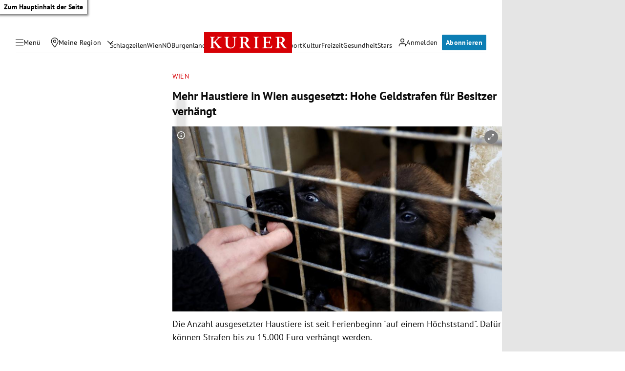

--- FILE ---
content_type: application/javascript; charset=utf-8
request_url: https://fundingchoicesmessages.google.com/f/AGSKWxWqg7i2z2k-IIC--BdFv9CGGNspRHYc31g6-mMwKQAM_jnqmjzbJ__uDDjJBlXIPpkWZPqiWnCjtJHF1GfOP9YFMhSiQkadSOOYcsQ6cJ_k3aa0E32cCaOqgP5sJ5QYcO29cZaopA==?fccs=W251bGwsbnVsbCxudWxsLG51bGwsbnVsbCxudWxsLFsxNzY5MTg5MTQ3LDQ4MDAwMDAwMF0sbnVsbCxudWxsLG51bGwsW251bGwsWzcsNl0sbnVsbCxudWxsLG51bGwsbnVsbCxudWxsLG51bGwsbnVsbCxudWxsLG51bGwsMV0sImh0dHBzOi8va3VyaWVyLmF0L2Nocm9uaWsvd2llbi9tZWhyLWhhdXN0aWVyZS1pbi13aWVuLWF1c2dlc2V0enQtaG9oZS1nZWxkc3RyYWZlbi1mdWVyLWJlc2l0emVyLXZlcmhhZW5ndC80MDI5MzE5MjQiLG51bGwsW1s4LCJrNjFQQmptazZPMCJdLFs5LCJlbi1VUyJdLFsxNiwiWzEsMSwxXSJdLFsxOSwiMiJdLFsxNywiWzBdIl0sWzI0LCIiXSxbMjksImZhbHNlIl1dXQ
body_size: 113
content:
if (typeof __googlefc.fcKernelManager.run === 'function') {"use strict";this.default_ContributorServingResponseClientJs=this.default_ContributorServingResponseClientJs||{};(function(_){var window=this;
try{
var qp=function(a){this.A=_.t(a)};_.u(qp,_.J);var rp=function(a){this.A=_.t(a)};_.u(rp,_.J);rp.prototype.getWhitelistStatus=function(){return _.F(this,2)};var sp=function(a){this.A=_.t(a)};_.u(sp,_.J);var tp=_.ed(sp),up=function(a,b,c){this.B=a;this.j=_.A(b,qp,1);this.l=_.A(b,_.Pk,3);this.F=_.A(b,rp,4);a=this.B.location.hostname;this.D=_.Fg(this.j,2)&&_.O(this.j,2)!==""?_.O(this.j,2):a;a=new _.Qg(_.Qk(this.l));this.C=new _.dh(_.q.document,this.D,a);this.console=null;this.o=new _.mp(this.B,c,a)};
up.prototype.run=function(){if(_.O(this.j,3)){var a=this.C,b=_.O(this.j,3),c=_.fh(a),d=new _.Wg;b=_.hg(d,1,b);c=_.C(c,1,b);_.jh(a,c)}else _.gh(this.C,"FCNEC");_.op(this.o,_.A(this.l,_.De,1),this.l.getDefaultConsentRevocationText(),this.l.getDefaultConsentRevocationCloseText(),this.l.getDefaultConsentRevocationAttestationText(),this.D);_.pp(this.o,_.F(this.F,1),this.F.getWhitelistStatus());var e;a=(e=this.B.googlefc)==null?void 0:e.__executeManualDeployment;a!==void 0&&typeof a==="function"&&_.To(this.o.G,
"manualDeploymentApi")};var vp=function(){};vp.prototype.run=function(a,b,c){var d;return _.v(function(e){d=tp(b);(new up(a,d,c)).run();return e.return({})})};_.Tk(7,new vp);
}catch(e){_._DumpException(e)}
}).call(this,this.default_ContributorServingResponseClientJs);
// Google Inc.

//# sourceURL=/_/mss/boq-content-ads-contributor/_/js/k=boq-content-ads-contributor.ContributorServingResponseClientJs.en_US.k61PBjmk6O0.es5.O/d=1/exm=ad_blocking_detection_executable,kernel_loader,loader_js_executable/ed=1/rs=AJlcJMztj-kAdg6DB63MlSG3pP52LjSptg/m=cookie_refresh_executable
__googlefc.fcKernelManager.run('\x5b\x5b\x5b7,\x22\x5b\x5bnull,\\\x22kurier.at\\\x22,\\\x22AKsRol-DQIIu_QCPoe8Gm1NnRsmmWYdUk7T6L7OPdyTsATW-01D65rVUTKvrA0gM-8mz_JNfm5GO3h7upSW8qke8hYyUnv30eqprZJKB2ErtKuG-XcyV6O8IieOVuMSKbPFcOcHdUy43LZ52kqnlDRGYQKmxf6qrMA\\\\u003d\\\\u003d\\\x22\x5d,null,\x5b\x5bnull,null,null,\\\x22https:\/\/fundingchoicesmessages.google.com\/f\/AGSKWxUhH80ciR-8_gb0hJK7ye2jloSvTCBcB6vx4ZLLjAJh5JkR5Obi2fgN4CWvNTZHihlilZ8mnfTdojOtIR4CcV4F0u-QCOSoiBMA9JDhT57wPq0n8JBHYS4BxbMTxexM9n8cWelvdQ\\\\u003d\\\\u003d\\\x22\x5d,null,null,\x5bnull,null,null,\\\x22https:\/\/fundingchoicesmessages.google.com\/el\/AGSKWxXs-z1opc_842ZlVMG5a3gtvDoqzuCZJR_QzLajsRvVPcVRADveqcM2tqIcKHX4tXLWTjk3xxXjADLhc2X4y0Gox9IxDUq9eB-k7Fy0tHmFZm1QRuvF15JUWiIxDoSH5XYIAXSvSA\\\\u003d\\\\u003d\\\x22\x5d,null,\x5bnull,\x5b7,6\x5d,null,null,null,null,null,null,null,null,null,1\x5d\x5d,\x5b3,1\x5d\x5d\x22\x5d\x5d,\x5bnull,null,null,\x22https:\/\/fundingchoicesmessages.google.com\/f\/AGSKWxWabpVCO-ywGsE6HeRQl0ZC4_sl0zUzx5KzVo7SAkctAELf_LNj9ZolMjymhjo5dZO10C4rEqv-Bi-AyekXw7fW4_jtn97j_e0-4gC1QQ0n-mM53C3C8R6qt414dmGOA8Gb0c66aQ\\u003d\\u003d\x22\x5d\x5d');}

--- FILE ---
content_type: application/javascript; charset=utf-8
request_url: https://fundingchoicesmessages.google.com/f/AGSKWxUXnZsCFYwg0bW6qiXv0KNVSHdV1EfdPdyAn0bIc3ty5N3aeN2_ZRHbOcWPrNhI-7NMWoQPV-DZ3aRU7OFNiZlasOmA3ipy4P0qV9DQoHKkV7v0gfGB61lwzQXvTL-fOiGWIn6bamtg-eBUENus4iggjHrQzG6yOnb0Aa7m29Q0qXJLuZmeslElmOEO/_/sl/assetlisting/?/ads/rectangle_/iwadsense./adsense250./ads/spacer.
body_size: -1290
content:
window['117b4a70-6f07-4b59-8445-5a702bd2cd3d'] = true;